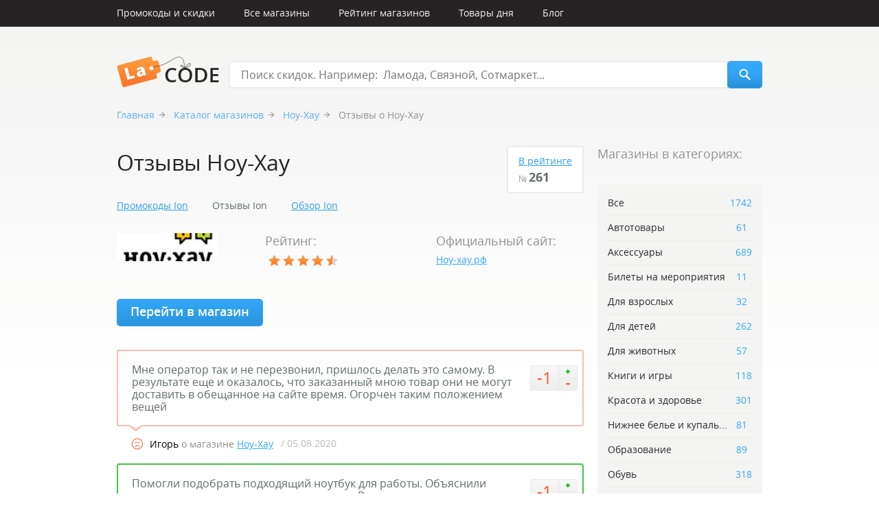

--- FILE ---
content_type: text/html; charset=utf-8
request_url: https://lacode.ru/otzyvy-ion/
body_size: 9755
content:
<!DOCTYPE html>
<html>
<head>
    <meta name="viewport" content="width=device-width, initial-scale=1">
    <link href="/static/main/css/style.css?v=1.0.8" rel="stylesheet" type="text/css" />
    <link href="/static/main/css/style_mob.css?v=1.0.3" media="only screen and (max-width: 960px)" rel="stylesheet" />
    <link rel="shortcut icon" href="/static/main/images/favicon.png">
    <!--[if IE 8]><link href="/static/main/css/ie8.css" rel="stylesheet" type="text/css" /><![endif]-->
    <meta name="keywords" content="">
    <meta name="description" content="
    
        ✔Стоит ли покупать в ♛Ноу-Хау♛? Только на lacode.ru правдивые отзывы о магазине Ion. Узнайте много интересного о I-on★★★.
    
">
    <script src="/static/main/js/jquery.1.9.1.min.js"></script>
    <script src="/static/main/js/jquery.clipboard.js"></script>
    <script src="/static/main/js/jquery.bxslider.min.js"></script>
    <script src="/static/main/js/jquery.roundabout.js"></script>
    <script src="/static/main/js/jquery.slides.min.js"></script>
    <!--[if IE 8]><script src="/static/main/js/placeholder.js"></script><![endif]-->

    <script>
        var csrf_token = 'jFnfL57x76ZfxRwHUm6DSAOPFoRytSh7lklU9VK3KNpf8CialTSkILPlz3S9lqtG',
            update_main_promocodes = "/ajax/update_main_promocodes/",
            update_main_shops = "/ajax/update_main_shops/",
            comment_vote_url = "/ajax/comment_vote/",
            shop_vote = "/ajax/shop_vote/",
            popup_prefix = "?promocode=";
    </script>
    <script src="/static/main/js/scripts.js"></script>
    
    <link rel="canonical" href="https://lacode.ru/otzyvy-ion/">

    <title>
    
        
            Отзывы Ноу-Хау (Ion). Все мнения о магазине I-on
        
    
</title>

    <!-- Yandex.RTB Start -->
    <script>window.yaContextCb=window.yaContextCb||[]</script>
    <script src="https://yandex.ru/ads/system/context.js" async></script>
    <!-- Yandex.RTB Finish -->

</head>
<body >

    <a href="#toTop" class="to_top">Наверх</a>

    <!-- mobile menu -->
    <div class="mob_menu">
        <a href="/" class="logo"></a>
        <span class="menu_btn"></span>
        <ul>
            <li>
                <form class="search_form" action="/search/">
                    <input type="text" name="q" placeholder="Поиск" value="" />
                </form><!-- END search_form -->
            </li>
            <li><a href="/promokodu/"><span>Промокоды и скидки</span></a></li>
            <li><a href="/magazinu/"><span>Все магазины</span></a></li>
            <li><a href="/rejting-magazinov/"><span>Рейтинг магазинов</span></a></li>
            <li><a href="/otzyvy-magazinu/"><span>Отзывы</span></a></li>
            <li><a href="/day/"><span>Товары дня</span></a></li>
            <li><a href="/blog/"><span>Блог</span></a></li>
        </ul>
    </div><!-- END mob_menu -->

    <!-- popup with promocode-->
    

    <div class="menu_container">
        <ul class="top_nav">
            <!--<li class="add_code"><a href="#">Добавить промо-код</a></li>-->
            <li><a href="/promokodu/">Промокоды и скидки</a></li>
            <li><a href="/magazinu/">Все магазины</a></li>
            <li><a href="/rejting-magazinov/">Рейтинг магазинов</a></li>
            <li><a href="/day/">Товары дня</a></li>
            <li><a href="/blog/">Блог</a></li>
        </ul><!-- END top_nav -->
    </div><!-- END menu_container -->

    <div class="header">
        <div class="logo" itemscope itemtype="https://schema.org/CreativeWork">
            <img src="/static/main/images/logo.png" width="149" height="46" itemprop="logo" />
            <a href="/" itemprop="name"><span></span>LaCode</a>
        </div>
        <form class="search_form" action="/search/">
            <input type="text" name="q" placeholder="Поиск скидок. Например:  Ламода, Связной, Сотмаркет..." value="" />
            <input type="submit" class="search" value="" />
        </form><!-- END search_form -->
    </div><!-- END header -->

    

    <div class="wrapper">
        
    <p class="breadcrumbs">
        <a href="/">Главная</a>
        <a href="/magazinu/">Каталог магазинов</a>
        <a href="/magazin-ion/">Ноу-Хау</a>
        
            Отзывы о Ноу-Хау
        
    </p>

    <div class="content">
        <div class="reviews_stat">
            <h1 class="index_title small_index_title">Отзывы Ноу-Хау</h1>
            <div class="position">
                <a href="/rejting-magazinov/">В рейтинге</a>
                <span>№ <strong>261</strong></span>
            </div><!-- END position -->
            <div class="clear"></div>

            <div class="fg-top">
                <a href="/promokodu-ion/">Промокоды Ion</a>
                <a href="/otzyvy-ion/" class="active">Отзывы Ion</a>
                <a href="/magazin-ion/#shop_review" class="review">Обзор Ion</a>
            </div>
        </div><!-- END reviews_stat -->
        <div class="shop_desc">
            <table class="shop_table">
                <tr>
                    <td width="226">
                        <a href="https://xn----8sb1bezcm.xn--p1ai/" target="_blank" rel="nofollow">
                            
                                <img src="/media/cache/82/f6/82f6c25265ceb39f1e7c7e28ba805269.jpg" alt="Ноу-Хау" title="Ноу-Хау" width="146" height="41" />
                            
                        </a>
                    </td>
                    <td width="266">
                        <h3 class="shop_desc_title">Рейтинг: </h3>
                        <div class="rating_block" data-shop="142">
                            <span class="stars voted"><em style="width: 90%;"></em></span>
                        </div>
                    </td>
                    <td width="226">
                        <h3 class="shop_desc_title">Официальный сайт: </h3>
                        <p>
                            <a href="https://xn----8sb1bezcm.xn--p1ai/" target="_blank" rel="nofollow">Ноу-хау.рф</a>
                        </p>
                    </td>
                </tr>
            </table><!-- END shop_table -->
            <a href="https://xn----8sb1bezcm.xn--p1ai/" class="in_shop blue_btn" target="_blank" rel="nofollow">Перейти в магазин</a>
        </div>

        
            
    <div class="comments reviews_store">
        
            


<div data-comment="11551" id="comment_11551" class="review_block level-0 negative" itemscope itemtype="http://data-vocabulary.org/Review">
    <div class="review_content" itemprop="description">
        <div class="rating">
            <span class="red">-1</span>
            
                <a href="#plu" class="plus"></a>
                <a href="#minus" class="minus"></a>
            
        </div>
        <p>
            
                
                    <p class="gray_color">
                        Мне оператор так и не перезвонил, пришлось делать это самому. В результате еще и оказалось, что заказанный мною товар они не могут доставить в обещанное на сайте время. Огорчен таким положением вещей
                    </p>
                
            
        </p>
    </div><!-- END review_content -->
    <div class="review_info">
        
            <p>
                <em itemprop="reviewer">Игорь</em>
                 о магазине <a href="/magazin-ion/">Ноу-Хау</a>
            </p>
        
        <span class="review_date" itemprop="dtreviewed" datetime="2020-08-05">/ 05.08.2020</span>

        
            
        
        <div class="clear"></div>
    </div><!-- END review_info -->

    
</div><!-- END review_block -->
        
            


<div data-comment="11550" id="comment_11550" class="review_block level-0 positive" itemscope itemtype="http://data-vocabulary.org/Review">
    <div class="review_content" itemprop="description">
        <div class="rating">
            <span class="red">-1</span>
            
                <a href="#plu" class="plus"></a>
                <a href="#minus" class="minus"></a>
            
        </div>
        <p>
            
                
                    <p class="gray_color">
                        Помогли подобрать подходящий ноутбук для работы. Объяснили некоторые моменты от которых я далека. Результатом довольна и очень
                    </p>
                
            
        </p>
    </div><!-- END review_content -->
    <div class="review_info">
        
            <p>
                <em itemprop="reviewer">Мария</em>
                 о магазине <a href="/magazin-ion/">Ноу-Хау</a>
            </p>
        
        <span class="review_date" itemprop="dtreviewed" datetime="2020-08-07">/ 07.08.2020</span>

        
            
        
        <div class="clear"></div>
    </div><!-- END review_info -->

    
</div><!-- END review_block -->
        
            


<div data-comment="11549" id="comment_11549" class="review_block level-0 positive" itemscope itemtype="http://data-vocabulary.org/Review">
    <div class="review_content" itemprop="description">
        <div class="rating">
            <span class="red">-1</span>
            
                <a href="#plu" class="plus"></a>
                <a href="#minus" class="minus"></a>
            
        </div>
        <p>
            
                
                    <p class="gray_color">
                        Через час после заявки позвонили и сказали что уже могу забирать свой заказ. Очень оперативная и качественная работа. Обязательно вернусь в этот магазин
                    </p>
                
            
        </p>
    </div><!-- END review_content -->
    <div class="review_info">
        
            <p>
                <em itemprop="reviewer">Егор</em>
                 о магазине <a href="/magazin-ion/">Ноу-Хау</a>
            </p>
        
        <span class="review_date" itemprop="dtreviewed" datetime="2020-08-02">/ 02.08.2020</span>

        
            
        
        <div class="clear"></div>
    </div><!-- END review_info -->

    
</div><!-- END review_block -->
        
            


<div data-comment="11548" id="comment_11548" class="review_block level-0 positive" itemscope itemtype="http://data-vocabulary.org/Review">
    <div class="review_content" itemprop="description">
        <div class="rating">
            <span class="red">-1</span>
            
                <a href="#plu" class="plus"></a>
                <a href="#minus" class="minus"></a>
            
        </div>
        <p>
            
                
                    <p class="gray_color">
                        Вежливый и грамотный персонал. Помогли подобрать товар, быстро оформили заявку. Все отлично!
                    </p>
                
            
        </p>
    </div><!-- END review_content -->
    <div class="review_info">
        
            <p>
                <em itemprop="reviewer">Катя</em>
                 о магазине <a href="/magazin-ion/">Ноу-Хау</a>
            </p>
        
        <span class="review_date" itemprop="dtreviewed" datetime="2020-08-04">/ 04.08.2020</span>

        
            
        
        <div class="clear"></div>
    </div><!-- END review_info -->

    
</div><!-- END review_block -->
        
            


<div data-comment="7681" id="comment_7681" class="review_block level-0 positive" itemscope itemtype="http://data-vocabulary.org/Review">
    <div class="review_content" itemprop="description">
        <div class="rating">
            <span>4</span>
            
                <a href="#plu" class="plus"></a>
                <a href="#minus" class="minus"></a>
            
        </div>
        <p>
            
                
                    <p class="gray_color">
                        Хотя так ничего здесь и не купил (так уж вышло) но поговорил с продавцом супер) консультант от бога
                    </p>
                
            
        </p>
    </div><!-- END review_content -->
    <div class="review_info">
        
            <p>
                <em itemprop="reviewer">Артур</em>
                 о магазине <a href="/magazin-ion/">Ноу-Хау</a>
            </p>
        
        <span class="review_date" itemprop="dtreviewed" datetime="2019-04-04">/ 04.04.2019</span>

        
            
        
        <div class="clear"></div>
    </div><!-- END review_info -->

    
</div><!-- END review_block -->
        
            


<div data-comment="7680" id="comment_7680" class="review_block level-0 " itemscope itemtype="http://data-vocabulary.org/Review">
    <div class="review_content" itemprop="description">
        <div class="rating">
            <span class="red">-1</span>
            
                <a href="#plu" class="plus"></a>
                <a href="#minus" class="minus"></a>
            
        </div>
        <p>
            
                
                    <p class="gray_color">
                        Во время покупки чехла устал отказываться от кучи сопутствующих товаров, которые мне предлагал их менеджер
                    </p>
                
            
        </p>
    </div><!-- END review_content -->
    <div class="review_info">
        
            <p>
                <em itemprop="reviewer">Человек</em>
                 о магазине <a href="/magazin-ion/">Ноу-Хау</a>
            </p>
        
        <span class="review_date" itemprop="dtreviewed" datetime="2019-05-28">/ 28.05.2019</span>

        
            
        
        <div class="clear"></div>
    </div><!-- END review_info -->

    
</div><!-- END review_block -->
        
            


<div data-comment="7679" id="comment_7679" class="review_block level-0 positive" itemscope itemtype="http://data-vocabulary.org/Review">
    <div class="review_content" itemprop="description">
        <div class="rating">
            <span>0</span>
            
                <a href="#plu" class="plus"></a>
                <a href="#minus" class="minus"></a>
            
        </div>
        <p>
            
                
                    <p class="gray_color">
                        Умеют общаться с покупателем, грамотная консультация вам обеспечена
                    </p>
                
            
        </p>
    </div><!-- END review_content -->
    <div class="review_info">
        
            <p>
                <em itemprop="reviewer">Галина</em>
                 о магазине <a href="/magazin-ion/">Ноу-Хау</a>
            </p>
        
        <span class="review_date" itemprop="dtreviewed" datetime="2019-04-15">/ 15.04.2019</span>

        
            
        
        <div class="clear"></div>
    </div><!-- END review_info -->

    
</div><!-- END review_block -->
        
            


<div data-comment="7678" id="comment_7678" class="review_block level-0 " itemscope itemtype="http://data-vocabulary.org/Review">
    <div class="review_content" itemprop="description">
        <div class="rating">
            <span>0</span>
            
                <a href="#plu" class="plus"></a>
                <a href="#minus" class="minus"></a>
            
        </div>
        <p>
            
                
                    <p class="gray_color">
                        Нормальный магазин электроники: товар как на картинке как в описании написано, что ещё надо?
                    </p>
                
            
        </p>
    </div><!-- END review_content -->
    <div class="review_info">
        
            <p>
                <em itemprop="reviewer">852</em>
                 о магазине <a href="/magazin-ion/">Ноу-Хау</a>
            </p>
        
        <span class="review_date" itemprop="dtreviewed" datetime="2019-04-09">/ 09.04.2019</span>

        
            
        
        <div class="clear"></div>
    </div><!-- END review_info -->

    
</div><!-- END review_block -->
        
            


<div data-comment="5271" id="comment_5271" class="review_block level-0 positive" itemscope itemtype="http://data-vocabulary.org/Review">
    <div class="review_content" itemprop="description">
        <div class="rating">
            <span>0</span>
            
                <a href="#plu" class="plus"></a>
                <a href="#minus" class="minus"></a>
            
        </div>
        <p>
            
                
                    <p class="gray_color">
                        Вежливые консультанты, приятно общаться. Все грамотно рассказали и помогли подобрать нужную вещь. Спасибо
                    </p>
                
            
        </p>
    </div><!-- END review_content -->
    <div class="review_info">
        
            <p>
                <em itemprop="reviewer">Ирина</em>
                 о магазине <a href="/magazin-ion/">Ноу-Хау</a>
            </p>
        
        <span class="review_date" itemprop="dtreviewed" datetime="2018-08-06">/ 06.08.2018</span>

        
            
        
        <div class="clear"></div>
    </div><!-- END review_info -->

    
</div><!-- END review_block -->
        
            


<div data-comment="5270" id="comment_5270" class="review_block level-0 " itemscope itemtype="http://data-vocabulary.org/Review">
    <div class="review_content" itemprop="description">
        <div class="rating">
            <span>0</span>
            
                <a href="#plu" class="plus"></a>
                <a href="#minus" class="minus"></a>
            
        </div>
        <p>
            
                
                    <p class="gray_color">
                        Очень дорогие дополнительные услуги. Чтобы поклеить стекло надо заплатить 800 рублей. Кажется, это уже слишком
                    </p>
                
            
        </p>
    </div><!-- END review_content -->
    <div class="review_info">
        
            <p>
                <em itemprop="reviewer">Илья</em>
                 о магазине <a href="/magazin-ion/">Ноу-Хау</a>
            </p>
        
        <span class="review_date" itemprop="dtreviewed" datetime="2018-08-02">/ 02.08.2018</span>

        
            
        
        <div class="clear"></div>
    </div><!-- END review_info -->

    
</div><!-- END review_block -->
        
            


<div data-comment="5269" id="comment_5269" class="review_block level-0 negative" itemscope itemtype="http://data-vocabulary.org/Review">
    <div class="review_content" itemprop="description">
        <div class="rating">
            <span>0</span>
            
                <a href="#plu" class="plus"></a>
                <a href="#minus" class="minus"></a>
            
        </div>
        <p>
            
                
                    <p class="gray_color">
                        Сайт полностью дезинформирует покупателя. При оформлении заказа система выдаёт дату доставки, но как оказалось это ориентировочная дата и совсем не точная. Но я то на неё настроился! В результате пришёл, моего заказа ещё нет, а на следующий день я забрать уже не мог, уезжал из города. Закончилось все тем, что мой заказ расформировали и увезли. Очень рад
                    </p>
                
            
        </p>
    </div><!-- END review_content -->
    <div class="review_info">
        
            <p>
                <em itemprop="reviewer">Виктор</em>
                 о магазине <a href="/magazin-ion/">Ноу-Хау</a>
            </p>
        
        <span class="review_date" itemprop="dtreviewed" datetime="2018-08-18">/ 18.08.2018</span>

        
            
        
        <div class="clear"></div>
    </div><!-- END review_info -->

    
</div><!-- END review_block -->
        
            


<div data-comment="4161" id="comment_4161" class="review_block level-0 negative" itemscope itemtype="http://data-vocabulary.org/Review">
    <div class="review_content" itemprop="description">
        <div class="rating">
            <span class="red">-1</span>
            
                <a href="#plu" class="plus"></a>
                <a href="#minus" class="minus"></a>
            
        </div>
        <p>
            
                
                    <p class="gray_color">
                        Куда девался мой заказ???!!!! Он должен был быть в пункте самовывоза, но его там не оказалось. А заказ то уже оплачен
                    </p>
                
            
        </p>
    </div><!-- END review_content -->
    <div class="review_info">
        
            <p>
                <em itemprop="reviewer">София</em>
                 о магазине <a href="/magazin-ion/">Ноу-Хау</a>
            </p>
        
        <span class="review_date" itemprop="dtreviewed" datetime="2018-02-14">/ 14.02.2018</span>

        
            
        
        <div class="clear"></div>
    </div><!-- END review_info -->

    
</div><!-- END review_block -->
        
            


<div data-comment="4159" id="comment_4159" class="review_block level-0 positive" itemscope itemtype="http://data-vocabulary.org/Review">
    <div class="review_content" itemprop="description">
        <div class="rating">
            <span>0</span>
            
                <a href="#plu" class="plus"></a>
                <a href="#minus" class="minus"></a>
            
        </div>
        <p>
            
                
                    <p class="gray_color">
                        Хороший магазин, приветливый персонал.  А ещё очень удобно, что есть много пунктов самовывоза. 
                    </p>
                
            
        </p>
    </div><!-- END review_content -->
    <div class="review_info">
        
            <p>
                <em itemprop="reviewer">Серый</em>
                 о магазине <a href="/magazin-ion/">Ноу-Хау</a>
            </p>
        
        <span class="review_date" itemprop="dtreviewed" datetime="2018-02-14">/ 14.02.2018</span>

        
            
        
        <div class="clear"></div>
    </div><!-- END review_info -->

    
</div><!-- END review_block -->
        
            


<div data-comment="4158" id="comment_4158" class="review_block level-0 negative" itemscope itemtype="http://data-vocabulary.org/Review">
    <div class="review_content" itemprop="description">
        <div class="rating">
            <span>1</span>
            
                <a href="#plu" class="plus"></a>
                <a href="#minus" class="minus"></a>
            
        </div>
        <p>
            
                
                    <p class="gray_color">
                        Просто отвратительная связь с данным магазином. Я раз десять пыталс связаться с магазином, потому что хотел именно здесь сделать заказ нужной мне вещи. Но не тут то было. По телефону меня сбрасывали, а по интернету никто не отвечал. Просто безобразие
                    </p>
                
            
        </p>
    </div><!-- END review_content -->
    <div class="review_info">
        
            <p>
                <em itemprop="reviewer">Автор</em>
                 о магазине <a href="/magazin-ion/">Ноу-Хау</a>
            </p>
        
        <span class="review_date" itemprop="dtreviewed" datetime="2018-03-14">/ 14.03.2018</span>

        
            
        
        <div class="clear"></div>
    </div><!-- END review_info -->

    
</div><!-- END review_block -->
        
            


<div data-comment="2484" id="comment_2484" class="review_block level-0 positive" itemscope itemtype="http://data-vocabulary.org/Review">
    <div class="review_content" itemprop="description">
        <div class="rating">
            <span>0</span>
            
                <a href="#plu" class="plus"></a>
                <a href="#minus" class="minus"></a>
            
        </div>
        <p>
            
                
                    <p class="gray_color">
                        Нужен был дешевый смарт для работы, тратить на такой аппарат много не хотел. Консультант в ноу-хау помог с выбором, ещё и скидку на следующую покупку получил.
                    </p>
                
            
        </p>
    </div><!-- END review_content -->
    <div class="review_info">
        
            <p>
                <em itemprop="reviewer">Бубен</em>
                 о магазине <a href="/magazin-ion/">Ноу-Хау</a>
            </p>
        
        <span class="review_date" itemprop="dtreviewed" datetime="2017-07-10">/ 10.07.2017</span>

        
            
        
        <div class="clear"></div>
    </div><!-- END review_info -->

    
</div><!-- END review_block -->
        
            


<div data-comment="2414" id="comment_2414" class="review_block level-0 positive" itemscope itemtype="http://data-vocabulary.org/Review">
    <div class="review_content" itemprop="description">
        <div class="rating">
            <span>0</span>
            
                <a href="#plu" class="plus"></a>
                <a href="#minus" class="minus"></a>
            
        </div>
        <p>
            
                
                    <p class="gray_color">
                        По культуре обслуживания этот магазин электроники лучший!
                    </p>
                
            
        </p>
    </div><!-- END review_content -->
    <div class="review_info">
        
            <p>
                <em itemprop="reviewer">Андрей</em>
                 о магазине <a href="/magazin-ion/">Ноу-Хау</a>
            </p>
        
        <span class="review_date" itemprop="dtreviewed" datetime="2017-07-03">/ 03.07.2017</span>

        
            
        
        <div class="clear"></div>
    </div><!-- END review_info -->

    
</div><!-- END review_block -->
        
            


<div data-comment="2413" id="comment_2413" class="review_block level-0 positive" itemscope itemtype="http://data-vocabulary.org/Review">
    <div class="review_content" itemprop="description">
        <div class="rating">
            <span>2</span>
            
                <a href="#plu" class="plus"></a>
                <a href="#minus" class="minus"></a>
            
        </div>
        <p>
            
                
                    <p class="gray_color">
                        Один из тех магазинов, в котором продавцы консультанты по праву названы экспертами. Всё грамотно и терпеливо объяснят, помогут подобрать аксессуары. Буду рекомендовать.
                    </p>
                
            
        </p>
    </div><!-- END review_content -->
    <div class="review_info">
        
            <p>
                <em itemprop="reviewer">Бульба</em>
                 о магазине <a href="/magazin-ion/">Ноу-Хау</a>
            </p>
        
        <span class="review_date" itemprop="dtreviewed" datetime="2017-07-03">/ 03.07.2017</span>

        
            
        
        <div class="clear"></div>
    </div><!-- END review_info -->

    
</div><!-- END review_block -->
        
            


<div data-comment="1943" id="comment_1943" class="review_block level-0 " itemscope itemtype="http://data-vocabulary.org/Review">
    <div class="review_content" itemprop="description">
        <div class="rating">
            <span>0</span>
            
                <a href="#plu" class="plus"></a>
                <a href="#minus" class="minus"></a>
            
        </div>
        <p>
            
                
                    <p class="gray_color">
                        При покупке телефона продавец был слишком навязчив, пришлось купить сим-карту, чтоб отстал.
                    </p>
                
            
        </p>
    </div><!-- END review_content -->
    <div class="review_info">
        
            <p>
                <em itemprop="reviewer">Екатерина</em>
                 о магазине <a href="/magazin-ion/">Ноу-Хау</a>
            </p>
        
        <span class="review_date" itemprop="dtreviewed" datetime="2017-04-17">/ 17.04.2017</span>

        
            
        
        <div class="clear"></div>
    </div><!-- END review_info -->

    
</div><!-- END review_block -->
        
            


<div data-comment="1851" id="comment_1851" class="review_block level-0 positive" itemscope itemtype="http://data-vocabulary.org/Review">
    <div class="review_content" itemprop="description">
        <div class="rating">
            <span>0</span>
            
                <a href="#plu" class="plus"></a>
                <a href="#minus" class="minus"></a>
            
        </div>
        <p>
            
                
                    <p class="gray_color">
                        Доплатил за доставку 490 рублей и получил заказ посреди ночи. Крутая фишка конкурентам на заметку.
                    </p>
                
            
        </p>
    </div><!-- END review_content -->
    <div class="review_info">
        
            <p>
                <em itemprop="reviewer">baobab</em>
                 о магазине <a href="/magazin-ion/">Ноу-Хау</a>
            </p>
        
        <span class="review_date" itemprop="dtreviewed" datetime="2017-04-05">/ 05.04.2017</span>

        
            
        
        <div class="clear"></div>
    </div><!-- END review_info -->

    
</div><!-- END review_block -->
        
            


<div data-comment="1850" id="comment_1850" class="review_block level-0 positive" itemscope itemtype="http://data-vocabulary.org/Review">
    <div class="review_content" itemprop="description">
        <div class="rating">
            <span class="red">-1</span>
            
                <a href="#plu" class="plus"></a>
                <a href="#minus" class="minus"></a>
            
        </div>
        <p>
            
                
                    <p class="gray_color">
                        Воспользовался системой трейд-ин. Отдал свой старый гаджет и получил скидку на новый.Немного потерял в цене, чем при прямой продаже, но в целом всё устроило.
                    </p>
                
            
        </p>
    </div><!-- END review_content -->
    <div class="review_info">
        
            <p>
                <em itemprop="reviewer">Кирилл</em>
                 о магазине <a href="/magazin-ion/">Ноу-Хау</a>
            </p>
        
        <span class="review_date" itemprop="dtreviewed" datetime="2017-04-05">/ 05.04.2017</span>

        
            
        
        <div class="clear"></div>
    </div><!-- END review_info -->

    
</div><!-- END review_block -->
        
    </div>



    


<div id="comment_form">
    <form class="comm_form" method="post" action="#comment_form">
        <input type='hidden' name='csrfmiddlewaretoken' value='jFnfL57x76ZfxRwHUm6DSAOPFoRytSh7lklU9VK3KNpf8CialTSkILPlz3S9lqtG' />
        
        <h3 class="comm_title">Добавить свой отзыв:</h3>
        
        <fieldset class="comm_type">
            <label data-value="1" class="radio positive ">Положительный</label>
            <input type="radio" name="status" value="1"  />
            <label data-value="2" class="radio active">Нейтральный</label>
            <input type="radio" name="status" value="2" checked />
            <label data-value="3" class="radio negative ">Отрицательный</label>
            <input type="radio" name="status" value="3"  />
        </fieldset>
        <fieldset>
            <input type="text" name="author" id="id_author" required placeholder="Ваше имя" class="comm_author" maxlength="100" />
            
            <!--<a href="#" class="social_login vk_login">войти</a>
            <a href="#" class="social_login fb_login">войти</a>-->
        </fieldset>
        <fieldset>
            <textarea name="comment" id="id_comment" rows="10" placeholder="Ваш отзыв" cols="40" required>
</textarea>
            
        </fieldset>
        <fieldset>
            
<img src="/captcha/image/24ea7453c6b6b2b7fb8ad7c42c490086e54a6862/" alt="captcha" class="captcha" /><input id="id_captcha_0" name="captcha_0" type="hidden" value="24ea7453c6b6b2b7fb8ad7c42c490086e54a6862" />
<input autocapitalize="off" autocomplete="off" autocorrect="off" spellcheck="false" id="id_captcha_1" name="captcha_1" type="text" />


            
            <!--<input type="text" class="captcha" />
            <div class="captcha_img"><img src="images/captcha.png" width="160" height="40" /></div>-->
            <input type="submit" class="add_comm more" value="Добавить отзыв" />
        </fieldset>
    </form><!-- END comm_form -->
</div>
<div id="reply_comment_form">
    <form class="comm_form" method="post" action="#comment_">
    <input type='hidden' name='csrfmiddlewaretoken' value='jFnfL57x76ZfxRwHUm6DSAOPFoRytSh7lklU9VK3KNpf8CialTSkILPlz3S9lqtG' />
    <input type="hidden" name="parent" value="" />
    <input type="hidden" name="reply_form" value="1" />
    <h3 class="comm_title">Добавить ответ:</h3>
    <fieldset class="comm_type">
        <label data-value="1" class="radio positive ">Положительный</label>
        <input type="radio" name="status" value="1"  />
        <label data-value="2" class="radio active">Нейтральный</label>
        <input type="radio" name="status" value="2" checked />
        <label data-value="3" class="radio negative ">Отрицательный</label>
        <input type="radio" name="status" value="3"  />
    </fieldset>
    <fieldset>
        <input type="text" name="author" id="id_author" required placeholder="Ваше имя" class="comm_author" maxlength="100" />
        
    </fieldset>
    <fieldset>
        <textarea name="comment" id="id_comment" rows="10" placeholder="Ваш отзыв" cols="40" required>
</textarea>
        
    </fieldset>
    <fieldset>
        
<img src="/captcha/image/e634cbb2f843e7c0dede4672f24126920e9d977c/" alt="captcha" class="captcha" /><input id="id_captcha_0" name="captcha_0" type="hidden" value="e634cbb2f843e7c0dede4672f24126920e9d977c" />
<input autocapitalize="off" autocomplete="off" autocorrect="off" spellcheck="false" id="id_captcha_1" name="captcha_1" type="text" />


        
        <input type="submit" class="add_comm more" value="Ответить" />
    </fieldset>
</form><!-- END comm_form -->
</div>
        

        
        <a href="/magazin-ion/" class="all_promocode">Все про Ноу-Хау</a>
        
            <div class="magazine small">
                <h2 class="post_title">Популярные магазины <a href="#">все магазины</a></h2>
                
                    

<div class="shop" itemscope="" itemtype="https://schema.org/Thing">
    
        <a href="/magazin-aliexpress/" class="shop_a">
            <img src="/media/cache/8b/b9/8bb9630846a025c49a8fa569254c6a0e.jpg" alt="Aliexpress" title="Aliexpress" width="105" height="78" itemprop="image" />
        </a>
    
    <div class="shop_info">
        <a href="/magazin-aliexpress/" class="magazine_name " itemprop="url">Aliexpress</a>
        <span data-href="https://aliaf.site/g/1e8d1144942768edb37f16525dc3e8/" target="_blank" rel="nofollow" class="shop_out"></span>
        
            <a href="/magazinu-odezhda/" class="magazine_name">Одежда</a>
        
    </div><!-- END shop_info -->
    <ul class="magazine_blocks">
        <li>
            <p>Всего:</p>
            <span>1588 скидок</span>
        </li>
        <li>
            <p>Активные:</p>
            <span><a href="/promokodu-aliexpress/" class="shop_promocodes">1 скидка</a></span>
        </li>
        <li>
            <p>Рейтинг:</p>
            <span class="shop_rating voted"><em style="width: 45%;"></em></span>
        </li>
        <li>
            <p>Отзывы:</p>
            <span><em class="green">24</em> <em class="gray">14</em> <em class="red">4</em></span>
        </li>
    </ul><!-- END magazine_blocks -->
</div><!-- END shop -->
                
                    

<div class="shop" itemscope="" itemtype="https://schema.org/Thing">
    
        <a href="/magazin-lamoda/" class="shop_a">
            <img src="/media/cache/72/80/7280ab0f3a82acf3fe6beb40736aa8fd.jpg" alt="Lamoda" title="Lamoda" width="105" height="59" itemprop="image" />
        </a>
    
    <div class="shop_info">
        <a href="/magazin-lamoda/" class="magazine_name " itemprop="url">Lamoda</a>
        <span data-href="https://www.lamoda.ru/" target="_blank" rel="nofollow" class="shop_out"></span>
        
            <a href="/magazinu-odezhda/" class="magazine_name">Одежда</a>
        
    </div><!-- END shop_info -->
    <ul class="magazine_blocks">
        <li>
            <p>Всего:</p>
            <span>734 скидки</span>
        </li>
        <li>
            <p>Активные:</p>
            <span><a href="/promokodu-lamoda/" class="shop_promocodes">0 скидок</a></span>
        </li>
        <li>
            <p>Рейтинг:</p>
            <span class="shop_rating voted"><em style="width: 64%;"></em></span>
        </li>
        <li>
            <p>Отзывы:</p>
            <span><em class="green">26</em> <em class="gray">7</em> <em class="red">8</em></span>
        </li>
    </ul><!-- END magazine_blocks -->
</div><!-- END shop -->
                
                    

<div class="shop" itemscope="" itemtype="https://schema.org/Thing">
    
        <a href="/magazin-yulmart/" class="shop_a">
            <img src="/media/cache/ba/d5/bad590229b44788cfe14b532a6a6edd9.jpg" alt="Юлмарт" title="Юлмарт" width="105" height="76" itemprop="image" />
        </a>
    
    <div class="shop_info">
        <a href="/magazin-yulmart/" class="magazine_name " itemprop="url">Юлмарт</a>
        <span data-href="https://alitems.com/g/1e8d1144942768edb37f16525dc3e8/" target="_blank" rel="nofollow" class="shop_out"></span>
        
            <a href="/magazinu-odezhda/" class="magazine_name">Одежда</a>
        
    </div><!-- END shop_info -->
    <ul class="magazine_blocks">
        <li>
            <p>Всего:</p>
            <span>108 скидок</span>
        </li>
        <li>
            <p>Активные:</p>
            <span><a href="/promokodu-yulmart/" class="shop_promocodes">0 скидок</a></span>
        </li>
        <li>
            <p>Рейтинг:</p>
            <span class="shop_rating voted"><em style="width: 55%;"></em></span>
        </li>
        <li>
            <p>Отзывы:</p>
            <span><em class="green">25</em> <em class="gray">20</em> <em class="red">9</em></span>
        </li>
    </ul><!-- END magazine_blocks -->
</div><!-- END shop -->
                
            </div>
        

        

        
    </div>

    <div class="sidebar" itemscope itemtype="https://schema.org/WebPage">
        <h2 class="sidebar_title">Магазины в категориях:</h2>
        <ul class="sidebar_nav" itemprop="breadcrumb">
            <li><a href="/magazinu/">Все<span>1742</span></a></li>
            
                <li><a href="/magazinu-avtotovary/">Автотовары<span>61</span></a></li>
            
                <li><a href="/magazinu-aksessuary/">Аксессуары<span>689</span></a></li>
            
                <li><a href="/magazinu-bilety-na-meropriyatiya/">Билеты на мероприятия<span>11</span></a></li>
            
                <li><a href="/magazinu-dlya-vzroslyh/">Для взрослых<span>32</span></a></li>
            
                <li><a href="/magazinu-detskaya-odezhda/">Для детей<span>262</span></a></li>
            
                <li><a href="/magazinu-dlya-zhivotnyh/">Для животных<span>57</span></a></li>
            
                <li><a href="/magazinu-knigi-i-igry/">Книги и игры<span>118</span></a></li>
            
                <li><a href="/magazinu-dlya-zdorovya-i-krasoty/">Красота и здоровье<span>301</span></a></li>
            
                <li><a href="/magazinu-nizhnee-bele-i-kupalniki/">Нижнее белье и купаль...<span>81</span></a></li>
            
                <li><a href="/magazinu-obrazovanie/">Образование<span>89</span></a></li>
            
                <li><a href="/magazinu-obuv/">Обувь<span>318</span></a></li>
            
                <li><a href="/magazinu-odezhda/">Одежда<span>416</span></a></li>
            
                <li><a href="/magazinu-programmy-i-it-servisy/">Программы и IT-сервисы<span>51</span></a></li>
            
                <li><a href="/magazinu-produkty-pitaniya/">Продукты питания<span>141</span></a></li>
            
                <li><a href="/magazinu-sportivnye-tovary/">Спортивные товары<span>166</span></a></li>
            
                <li><a href="/magazinu-tovary-dlya-doma/">Товары для дома и дачи<span>496</span></a></li>
            
                <li><a href="/magazinu-turizm/">Туризм<span>89</span></a></li>
            
                <li><a href="/magazinu-finansy/">Финансы<span>38</span></a></li>
            
                <li><a href="/magazinu-cvety/">Цветы<span>48</span></a></li>
            
                <li><a href="/magazinu-elektronika/">Электроника<span>309</span></a></li>
            
                <li><a href="/magazinu-yuvelirnye-izdeliya/">Ювелирные изделия<span>83</span></a></li>
            
        </ul><!-- END sidebar_nav -->

        
    <div class="banner">
        <!-- Yandex.RTB R-A-3335681-1 -->
<div id="yandex_rtb_R-A-3335681-1"></div>
<script>
window.yaContextCb.push(()=>{
	Ya.Context.AdvManager.render({
		"blockId": "R-A-3335681-1",
		"renderTo": "yandex_rtb_R-A-3335681-1"
	})
})
</script>
    </div><!-- END banner -->

    </div><!-- END sidebar -->
    <div class="clear"></div>
    
    <noindex>
    <h2 class="index_title">Свежие новости<a href="/blog/">все новости</a></h2>
    <div class="latest_news">
        
            
<div class="news_block" itemscope itemtype="https://schema.org/Thing">
    
        <img src="/media/cache/6f/2a/6f2a1d0133e16da228304d0e4a1f2891.jpg" alt="Летние прически и уход за волосами" title="Летние прически и уход за волосами" width="305" height="234" itemprop="image" />
    
    <div class="news_block_content">
        <div class="news_block_bottom">
            <a href="/blog/letnie-pricheski-i-uhod-za-volosami/" class="news_title" itemprop="url">Летние прически и уход за волосами</a>
            <p datetime="2024-11-01T11:52:38+00:00">
                01.11.2024<em>/</em>
                Мода и стиль, Советы 
            </p>
        </div><!-- END news_block_bottom -->
    </div><!-- END news_block_content -->
</div><!-- END news_block -->
        
            
<div class="news_block" itemscope itemtype="https://schema.org/Thing">
    
        <img src="/media/cache/21/5c/215ca4604b9ffa9d264d61ab5da16e1d.jpg" alt="Джинсовая коллекция Zara 2024" title="Джинсовая коллекция Zara 2024" width="305" height="234" itemprop="image" />
    
    <div class="news_block_content">
        <div class="news_block_bottom">
            <a href="/blog/dzhinsovaya-kollekciya-zara-2024/" class="news_title" itemprop="url">Джинсовая коллекция Zara 2024</a>
            <p datetime="2024-04-04T13:50:09+00:00">
                04.04.2024<em>/</em>
                Мода и стиль
            </p>
        </div><!-- END news_block_bottom -->
    </div><!-- END news_block_content -->
</div><!-- END news_block -->
        
            
<div class="news_block" itemscope itemtype="https://schema.org/Thing">
    
        <img src="/media/cache/d3/7b/d37b0e47d170c2345bc50a3b2dfcda22.jpg" alt="Юбки - тренд офисного стиля 2024" title="Юбки - тренд офисного стиля 2024" width="305" height="234" itemprop="image" />
    
    <div class="news_block_content">
        <div class="news_block_bottom">
            <a href="/blog/yubki-trend-ofisnogo-stilya-2024/" class="news_title" itemprop="url">Юбки - тренд офисного стиля 2024</a>
            <p datetime="2024-02-20T16:29:15+00:00">
                20.02.2024<em>/</em>
                Мода и стиль
            </p>
        </div><!-- END news_block_bottom -->
    </div><!-- END news_block_content -->
</div><!-- END news_block -->
        
            
<div class="news_block" itemscope itemtype="https://schema.org/Thing">
    
        <img src="/media/cache/3b/c5/3bc54f96ea074c2d1885c5238cc8f692.jpg" alt="Многослойность в одежде - модно и практично" title="Многослойность в одежде - модно и практично" width="305" height="234" itemprop="image" />
    
    <div class="news_block_content">
        <div class="news_block_bottom">
            <a href="/blog/mnogoslojnost-v-odezhde-modno-i-praktichno/" class="news_title" itemprop="url">Многослойность в одежде - модно и практично</a>
            <p datetime="2024-02-12T12:51:18+00:00">
                12.02.2024<em>/</em>
                Мода и стиль
            </p>
        </div><!-- END news_block_bottom -->
    </div><!-- END news_block_content -->
</div><!-- END news_block -->
        
            
<div class="news_block" itemscope itemtype="https://schema.org/Thing">
    
        <img src="/media/cache/66/a2/66a2db7ea36546460e7cc09554ef50a6.jpg" alt="Топ-5 продуктов весеннего рациона" title="Топ-5 продуктов весеннего рациона" width="305" height="234" itemprop="image" />
    
    <div class="news_block_content">
        <div class="news_block_bottom">
            <a href="/blog/top-5-produktov-vesennego-raciona/" class="news_title" itemprop="url">Топ-5 продуктов весеннего рациона</a>
            <p datetime="2020-04-16T13:33:52+00:00">
                16.04.2020<em>/</em>
                Здоровье и красота
            </p>
        </div><!-- END news_block_bottom -->
    </div><!-- END news_block_content -->
</div><!-- END news_block -->
        
            
<div class="news_block" itemscope itemtype="https://schema.org/Thing">
    
        <img src="/media/cache/1b/84/1b84781b4d371e45e48350f9f7178053.jpg" alt="Модная летняя обувь 2019" title="Модная летняя обувь 2019" width="305" height="234" itemprop="image" />
    
    <div class="news_block_content">
        <div class="news_block_bottom">
            <a href="/blog/modnaya-letnyaya-obuv-2019/" class="news_title" itemprop="url">Модная летняя обувь 2019</a>
            <p datetime="2019-05-18T08:07:46+00:00">
                18.05.2019<em>/</em>
                Мода и стиль
            </p>
        </div><!-- END news_block_bottom -->
    </div><!-- END news_block_content -->
</div><!-- END news_block -->
        
    </div><!-- END latest_news -->
    </noindex>


    </div><!-- END wrapper -->

    <div class="footer_container">
        <div class="footer">
            <h5>Промокоды в категориях</h5>
            <ul class="footer_nav">
                
                    <li><a href="/skidki-yuvelirnye-izdeliya/">Ювелирные изделия</a></li>
                
                    <li><a href="/skidki-elektronika/">Электроника</a></li>
                
                    <li><a href="/skidki-cvety/">Цветы</a></li>
                
                    <li><a href="/skidki-finansy/">Финансы</a></li>
                
                    <li><a href="/skidki-tovary-dlya-doma/">Товары для дома и дачи</a></li>
                
                    <li><a href="/skidki-sportivnye-tovary/">Спортивные товары</a></li>
                
                    <li><a href="/skidki-produkty-pitaniya/">Продукты питания</a></li>
                
                    <li><a href="/skidki-programmy-i-it-servisy/">Программы и IT-сервисы</a></li>
                
                    <li><a href="/skidki-odezhda/">Одежда</a></li>
                
                    <li><a href="/skidki-obuv/">Обувь</a></li>
                
                    <li><a href="/skidki-obrazovanie/">Образование</a></li>
                
                    <li><a href="/skidki-nizhnee-bele-i-kupalniki/">Нижнее белье и купальники</a></li>
                
                    <li><a href="/skidki-dlya-zdorovya-i-krasoty/">Красота и здоровье</a></li>
                
                    <li><a href="/skidki-knigi-i-igry/">Книги и игры</a></li>
                
                    <li><a href="/skidki-dlya-zhivotnyh/">Для животных</a></li>
                
                    <li><a href="/skidki-detskaya-odezhda/">Для детей</a></li>
                
                    <li><a href="/skidki-dlya-vzroslyh/">Для взрослых</a></li>
                
                    <li><a href="/skidki-bilety-na-meropriyatiya/">Билеты на мероприятия</a></li>
                
                    <li><a href="/skidki-aksessuary/">Аксессуары</a></li>
                
                    <li><a href="/skidki-avtotovary/">Автотовары</a></li>
                
            </ul><!-- END footer_nav -->

            <div class="footer_column">
                <p class="copy">&copy; 2026 «Все для шопоголика LaCode.ru»</p>
                <p>Все скидочные акции лучших интернет-магазинов Рунета.<br/>Блог для модников.<br/>Реальные отзывы покупателей.</p>
                <p><a href="/page/about/">О проекте и контакты</a></p>
            </div><!-- END footer_column -->
            <div class="footer_column">




























                
            </div><!-- END footer_column -->
        </div><!-- END footer -->
    </div><!-- END footer_container -->

    
        <div class="under_footer">
            <div class="links_content">
                <h5>Популярные разделы</h5>
                <ul class="footer_nav">
                
                    <li><a href="http://lacode.ru/promokodu-yves-rocher/">Коды бонусов Ив Роше</a></li>
                
                    <li><a href="http://lacode.ru/promokodu-enter/">Купоны Enter</a></li>
                
                    <li><a href="http://lacode.ru/promokodu-aliexpress/">Купоны АлиЭкспресс</a></li>
                
                    <li><a href="http://lacode.ru/promokodu-tehnosila/">Купоны Техносила</a></li>
                
                    <li><a href="http://lacode.ru/promokodu-quelle/">Промокоды Квелли</a></li>
                
                    <li><a href="http://lacode.ru/promokodu-lamoda/">Промокоды ЛаМода</a></li>
                
                </ul>
            </div>
        </div>
    

    <script>
      (function(i,s,o,g,r,a,m){i['GoogleAnalyticsObject']=r;i[r]=i[r]||function(){
      (i[r].q=i[r].q||[]).push(arguments)},i[r].l=1*new Date();a=s.createElement(o),
      m=s.getElementsByTagName(o)[0];a.async=1;a.src=g;m.parentNode.insertBefore(a,m)
      })(window,document,'script','//www.google-analytics.com/analytics.js','ga');
      ga('create', 'UA-49183176-4', 'lacode.ru');
      ga('send', 'pageview');
    </script>

    <script type="text/javascript">
      window.___gcfg = {lang: 'ru'};

      (function() {
        var po = document.createElement('script'); po.type = 'text/javascript'; po.async = true;
        po.src = 'https://apis.google.com/js/platform.js';
        var s = document.getElementsByTagName('script')[0]; s.parentNode.insertBefore(po, s);
      })();
    </script>

    
        <!-- Yandex.Metrika counter -->
<script type="text/javascript" >
    (function (d, w, c) {
        (w[c] = w[c] || []).push(function() {
            try {
                w.yaCounter25054649 = new Ya.Metrika2({
                    id:25054649,
                    clickmap:true,
                    trackLinks:true,
                    accurateTrackBounce:true,
                    webvisor:true
                });
            } catch(e) { }
        });

        var n = d.getElementsByTagName("script")[0],
            s = d.createElement("script"),
            f = function () { n.parentNode.insertBefore(s, n); };
        s.type = "text/javascript";
        s.async = true;
        s.src = "https://cdn.jsdelivr.net/npm/yandex-metrica-watch/tag.js";

        if (w.opera == "[object Opera]") {
            d.addEventListener("DOMContentLoaded", f, false);
        } else { f(); }
    })(document, window, "yandex_metrika_callbacks2");
</script>
<noscript><div><img src="https://mc.yandex.ru/watch/25054649" style="position:absolute; left:-9999px;" alt="" /></div></noscript>
<!-- /Yandex.Metrika counter -->
    
        <script async src="https://pagead2.googlesyndication.com/pagead/js/adsbygoogle.js?client=ca-pub-9730785043102117"
     crossorigin="anonymous"></script>
    
        <!-- Yandex.RTB -->
<script>window.yaContextCb=window.yaContextCb||[]</script>
<script src="https://yandex.ru/ads/system/context.js" async></script>
    
</body>
</html>


--- FILE ---
content_type: text/html; charset=utf-8
request_url: https://www.google.com/recaptcha/api2/aframe
body_size: 267
content:
<!DOCTYPE HTML><html><head><meta http-equiv="content-type" content="text/html; charset=UTF-8"></head><body><script nonce="Yf8lp808d2GDSO8LTXmiSA">/** Anti-fraud and anti-abuse applications only. See google.com/recaptcha */ try{var clients={'sodar':'https://pagead2.googlesyndication.com/pagead/sodar?'};window.addEventListener("message",function(a){try{if(a.source===window.parent){var b=JSON.parse(a.data);var c=clients[b['id']];if(c){var d=document.createElement('img');d.src=c+b['params']+'&rc='+(localStorage.getItem("rc::a")?sessionStorage.getItem("rc::b"):"");window.document.body.appendChild(d);sessionStorage.setItem("rc::e",parseInt(sessionStorage.getItem("rc::e")||0)+1);localStorage.setItem("rc::h",'1769239185980');}}}catch(b){}});window.parent.postMessage("_grecaptcha_ready", "*");}catch(b){}</script></body></html>

--- FILE ---
content_type: application/javascript
request_url: https://lacode.ru/static/main/js/scripts.js
body_size: 12464
content:
$(document).ready(function(){
    var ajax = true;
    function set_cursor(){
        document.querySelector('body').style.cursor = "progress";
    }
    function remove_cursor(){
        document.querySelector('body').style.cursor = "default";
    }

    $('body').on('click', '.comm_type label.radio', function(){
        var parent = $(this).parents('.comm_type');
        parent.find('.radio').removeClass('active');
        $(this).addClass('active');
        parent.find('input').removeAttr('checked');
        var value = $(this).data('value');
        parent.find('input[value="' + value + '"]')[0].setAttribute('checked', 'checked');
    });

    $('.store_block:odd,.how_columns p:odd').addClass('odd');
    $('a.how').on('click', function(event){
        event.preventDefault();
        $(this).text('Как тут все работает ?');
        $('.how_block').slideToggle(300, function() {
            $('.how').text(($('.how_block:visible').length==0) ? 'Как тут все работает ?' : 'Скрыть сообщение');
        });
        $(this).toggleClass('active');
    });
    $('.how_block h3 a').on('click', function(event){
        event.preventDefault();
        var layout = $(this).data('layout');
        $('.how_block h3 a').removeClass('active');
        $(this).addClass('active');
        $('.how_block .layout').hide();
        $('.how_block .layout[data-layout="' + layout + '"]').show();
    });
    $('.store_block:odd').addClass('odd');
    $('.menu_btn').click(function(){
        $(this).next('ul').slideToggle();
    });
    /* Scroll */
    $.fn.scrollToTop = function() {
        $(this).hide().removeAttr("href");
        if ($(window).scrollTop()!="0") {
            $(this).fadeIn("slow");
        }
        var scrollDiv = $(this);

        $(window).scroll(function() {
            if ($(window).scrollTop() == "0") {
                $(scrollDiv).fadeOut("slow");
            } else {
                $(scrollDiv).fadeIn("slow");
            }
        });

        $(this).click(function() {
            $("html, body").animate({scrollTop:0},"slow");
        });
    };

    $('#main_promocodes li').on('click', function(event){
        event.preventDefault();
        if (!$(this).hasClass('active') && ajax) {
            $('#main_promocodes li.active').removeClass('active');
            $(this).addClass('active');
            ajax = false;
            var order = $(this).data('order');
            set_cursor();
            $.ajax({
                type: 'POST',
                url: update_main_promocodes,
                dataType: 'html',
                data: {
                    'order': order,
                    'csrfmiddlewaretoken': csrf_token
                },
                success: function(response){
                    $('#main_promocodes_content *').remove();
                    $('#main_promocodes_content').append(response);
                },
                complete: function(){
                    ajax = true;
                    remove_cursor();
                }
            });
        }
    });

    $('#main_shops li').on('click', function(event){
        event.preventDefault();
        if (!$(this).hasClass('active') && ajax) {
            $('#main_shops li.active').removeClass('active');
            $(this).addClass('active');
            ajax = false;
            var order = $(this).data('order');
            set_cursor();
            $.ajax({
                type: 'POST',
                url: update_main_shops,
                dataType: 'html',
                data: {
                    'order': order,
                    'csrfmiddlewaretoken': csrf_token
                },
                success: function(response){
                    $('#main_shops_content *').remove();
                    $('#main_shops_content').append(response);
                },
                complete: function(){
                    ajax = true;
                    remove_cursor();
                }
            });
        }
    });

    $('.post .rating a').on('click', function(event){
        event.preventDefault();
        if (ajax) {
            ajax = false;
            var self = this;
            set_cursor();
            $.ajax({
                type: 'POST',
                url: blog_post_vote,
                dataType: 'json',
                data: {
                    'slug': $(this).parents('.post').data('slug'),
                    'is_positive': $(this).hasClass('plus') ? 1 : 0,
                    'csrfmiddlewaretoken': csrf_token
                },
                success: function(response){
                    if (response.is_success) {
                        var rating = response.rating,
                            span = $(self).parents('.rating').find('span');
                        span.text(rating);
                        rating < 0 ? span.addClass('red') : span.removeClass('red');
                        $(self).parents('.rating').find('a').remove();
                    }
                },
                complete: function(){
                    ajax = true;
                    remove_cursor();
                }
            });
        }
    });
    $('.review_block .rating a').on('click', function(event){
        event.preventDefault();
        if (ajax) {
            ajax = false;
            var self = this;
            set_cursor();
            $.ajax({
                type: 'POST',
                url: comment_vote_url,
                dataType: 'json',
                data: {
                    'id': $(this).parents('.review_block').data('comment'),
                    'model': document.location.pathname.substring(0, 6) == '/blog/' ? 'post' : 'shop',
                    'is_positive': $(this).hasClass('plus') ? 1 : 0,
                    'csrfmiddlewaretoken': csrf_token
                },
                success: function(response){
                    if (response.is_success) {
                        var rating = response.rating,
                            span = $(self).parents('.rating').find('span');
                        span.text(rating);
                        rating < 0 ? span.addClass('red') : span.removeClass('red');
                        $(self).parents('.rating').find('a').remove();
                    }
                },
                complete: function(){
                    ajax = true;
                    remove_cursor();
                }
            });
        }
    });

   $(".to_top").scrollToTop();
    /* Slider */
    $('.carousel').bxSlider({
        minSlides: 1,
        maxSlides: 6,
        slideWidth: 206,
        slideMargin: 20,
        infiniteLoop: true,
        pager: false,
        moveSlides: 1
    });
    $('.calendar_carousel').bxSlider({
        minSlides: 5,
        maxSlides: 60,
        slideWidth: 70,
        slideMargin: 0,
        infiniteLoop: true,
        pager: false,
        moveSlides: 1
    });
    $('.index_slider').roundabout({
        minOpacity: 0.4,
        minScale: 0.6,
        btnNext: '.roundabout_next',
        btnPrev: '.roundabout_prev'
    });
    $('.action_slider_block').slidesjs({
        pagination: false
    });

    $('.review_block .reply').on('click', function(event){
        if (!$(this).hasClass('external')) {
            event.preventDefault();
        }
        var parent = $(this).parents('.review_block');
        if (!parent.find('form').length) {
            var form = $('#reply_comment_form form').clone();
            form.find('input[name="parent"]').val(parent.data('comment'));
            var parent_id = parent[0].getAttribute('id');
            form[0].setAttribute('action', '#' + parent_id);
            parent.append(form);
            $(this).addClass('active');
        } else {
            $(this).removeClass('active');
            parent.find('form').remove();
        }
    });

    function getSelectionText() {
        var txt = '';
        if (txt = window.getSelection){ // Не IE, используем метод getSelection
            txt = window.getSelection().toString();
        } else { // IE, используем объект selection
            txt = document.selection.createRange().text;
        }
        return txt;
    }
    function update_popup_position(){
        var container = $('.promocode_popup'),
            commentsWidth = 780,
            docWidth = (document.width !== undefined) ? document.width : document.body.offsetWidth,
            winH = $(window).height(),
            fromTop = (document.documentElement && document.documentElement.scrollTop || document.body && document.body.scrollTop || 0),
            docHeight = $(document).height();

        $('.gray_bg').css("height", docHeight + "px");
        var commentsHeight = container.height(),
            left = (docWidth - commentsWidth)/2,
            top = (winH - commentsHeight)/2 + fromTop;
        container.css("top", top + "px").css("left", left + "px");
    }
    if ($('.promocode_popup').length != 0) {
        update_popup_position();
    }
    $('.promocode_popup button').clipboard({
        path: '/static/main/js/jquery.clipboard.swf',
        copy: function() {
            $('.promocode_popup button').text("Скопировано");
            return $('.promocode_popup input').val();
        }
    });
    $(document).on('click', '.promocode_popup .close, .gray_bg', function(){
        $('.gray_bg').animate({opacity: 0}, function(){
            $(this).hide();
        });
        $('.promocode_popup').hide();
    });
    $(document).on('click', '.promocode h3 a', function(event){
        event.preventDefault();
        $(this).parents('.promocode').find('.show').click();
    });
    $(document).on('click', '.search_promocode h3 a', function(event){
        event.preventDefault();
        $(this).parents('.search_promocode').find('.show').click();
    });

    $(document).on('click', '.promocode .show,.search_promocode .show, .slide_promo .bg_a', function(event){
        event.preventDefault();
        //if ($(this).hasClass('opened')){return;}
        if ($(this).text() == 'Показать промокод') {
            window.location.href = $(this).data('href');
            window.open(document.location.origin + document.location.pathname + popup_prefix + $(this).data('promocode'));
        } else if ($(this).text() != 'Не требуется'){
            window.location.href = $(this).data('href');
            window.open(document.location.origin + document.location.pathname + popup_prefix + $(this).data('promocode'));
        } else { // какая-то хрень
            window.location.href = $(this).data('href');
            window.open(document.location.origin + document.location.pathname + popup_prefix + $(this).data('promocode'));
        }
        $(this).addClass('opened');
    });
    $(document).on('click', 'span.shop_out, .day_action .show_details, .day_action img', function(){
        window.open($(this).data('href'));
    });

    var star_width = 21;
    $('.rating_block .stars').on('mousemove', function(event){
        if ($(this).closest('.voted').length) {
            return;
        }
        var selected_stars = parseInt(event.offsetX/star_width + 1),
            target_width = selected_stars*star_width;
        $(this).find('em').css("width", target_width).data('stars', selected_stars);
    });
    $('.rating_block .stars').on('click', function(event){
        if ($(this).closest('.voted').length || !ajax) {
            return;
        }
        ajax = false;
        var self = this,
            stars = $(this).find('em').data('stars'),
            shop = $(this).parents('.rating_block').data('shop');
        set_cursor();
        $.ajax({
            type: 'POST',
            url: shop_vote,
            dataType: 'json',
            data: {
                'stars': stars,
                'shop': shop,
                'csrfmiddlewaretoken': csrf_token
            },
            success: function(response){
                $(self).addClass('voted');
                $(self).find('em').css("width", response.percent + "%");
                $('.rating_block .value').text(response.average + "/5");
                $('.rating_block .votes_count').text(response.votes_count);
            },
            complete: function(){
                ajax = true;
                remove_cursor();
            }
        });
    });

    // $('.show_all_review').on('click', function(event){
    //     event.preventDefault();
    //     $('.hide-gradient.shop_review,.hide-gradient.under_list').css("height", "auto");
    //     $('.hide-gradient .gr').hide();
    //     $(this).hide();
    // });
});